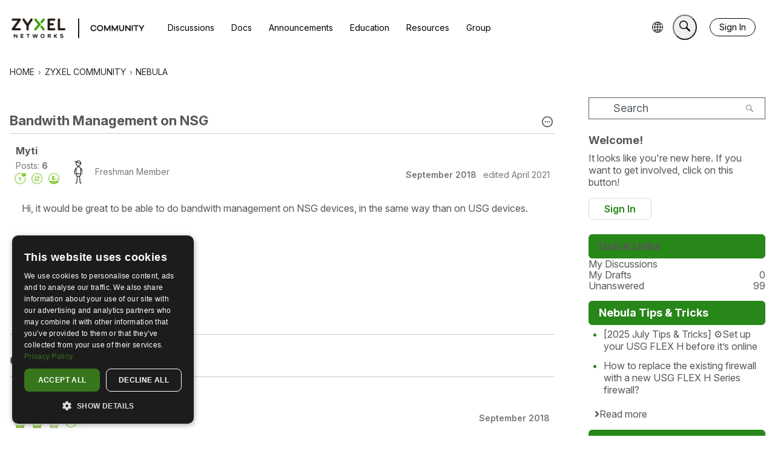

--- FILE ---
content_type: text/javascript; charset=utf-8
request_url: https://www.feedrapp.info/?callback=jQuery1102035231012751262747_1764604784800&q=https%3A%2F%2Fcommunity.zyxel.com%2Fen%2Fdiscussions%2Ftagged%2FNebula-Tips.rss&num=2&_=1764604784801
body_size: 5817
content:
jQuery1102035231012751262747_1764604784800({"responseStatus":200,"responseDetails":null,"responseData":{"feed":{"feedUrl":"https://community.zyxel.com/en/discussions/tagged/Nebula-Tips.rss","title":"Nebula Tips — Zyxel Community","link":"https://community.zyxel.com/en/","description":"Nebula Tips — Zyxel Community","author":"","entries":[{"title":"[2025 July Tips & Tricks] ⚙Set up your USG FLEX H before it’s online","link":"https://community.zyxel.com/en/discussion/29881/2025-july-tips-tricks-set-up-your-usg-flex-h-before-it-s-online","content":"<p>Starting from firmware <strong>uOS1.35</strong>, Zyxel’s USG FLEX H series supports remote pre-configuration directly from Nebula—even before the device is powered on. To use this feature, make sure your device is running the required firmware:</p><ul><li><strong>Newly purchased units</strong> must complete the initial setup wizard to keep the firmware up to date.</li><li><strong>Existing deployed units </strong>must also be upgraded to uOS1.35 and then reset to factory default by holding the reset button for 30 seconds.</li></ul><p>This new capability is especially valuable for MSPs and IT admins who manage multi-site deployments or need to streamline installation at remote locations. Here's how it works:</p><h3 data-id=\"here-s-how-you-can-set-it-up-step-by-step\"><strong>Here’s how you can set it up step by step: 👇</strong></h3><ol><li><strong>Creates the organization and site<br /></strong>Log in to Nebula Control Center using your Zyxel account<ol><li>Click <strong>Create Organization</strong><span data-embedjson=\"{&quot;url&quot;:&quot;https:\\/\\/us.v-cdn.net\\/6029482\\/uploads\\/748IP4GKQQ0S\\/001-re.png&quot;,&quot;name&quot;:&quot;001_re.png&quot;,&quot;type&quot;:&quot;image\\/png&quot;,&quot;size&quot;:832619,&quot;width&quot;:2764,&quot;height&quot;:1522,&quot;displaySize&quot;:&quot;medium&quot;,&quot;float&quot;:&quot;none&quot;,&quot;mediaID&quot;:79834,&quot;dateInserted&quot;:&quot;2025-06-23T10:06:47+00:00&quot;,&quot;insertUserID&quot;:13140,&quot;foreignType&quot;:&quot;embed&quot;,&quot;foreignID&quot;:&quot;13140&quot;,&quot;embedType&quot;:&quot;image&quot;,&quot;embedStyle&quot;:&quot;rich_embed_card&quot;}\">\n    <span>\n        <a href=\"https://us.v-cdn.net/6029482/uploads/748IP4GKQQ0S/001-re.png\" rel=\"nofollow noopener ugc\" target=\"_blank\">\n            <img src=\"https://us.v-cdn.net/6029482/uploads/748IP4GKQQ0S/001-re.png\" alt=\"001_re.png\" height=\"1522\" width=\"2764\" data-display-size=\"medium\" data-float=\"none\" data-type=\"image/png\" data-embed-type=\"image\" /></a>\n    </span>\n</span>\n</li><li>Enter names for the organization and site, then click <strong>Next</strong><span data-embedjson=\"{&quot;url&quot;:&quot;https:\\/\\/us.v-cdn.net\\/6029482\\/uploads\\/6HIC5Y6EB0U4\\/002-new-re.png&quot;,&quot;name&quot;:&quot;002_new_re.png&quot;,&quot;type&quot;:&quot;image\\/png&quot;,&quot;size&quot;:374234,&quot;width&quot;:2270,&quot;height&quot;:1520,&quot;displaySize&quot;:&quot;medium&quot;,&quot;float&quot;:&quot;none&quot;,&quot;mediaID&quot;:79835,&quot;dateInserted&quot;:&quot;2025-06-23T10:06:59+00:00&quot;,&quot;insertUserID&quot;:13140,&quot;foreignType&quot;:&quot;embed&quot;,&quot;foreignID&quot;:&quot;13140&quot;,&quot;embedType&quot;:&quot;image&quot;,&quot;embedStyle&quot;:&quot;rich_embed_card&quot;}\">\n    <span>\n        <a href=\"https://us.v-cdn.net/6029482/uploads/6HIC5Y6EB0U4/002-new-re.png\" rel=\"nofollow noopener ugc\" target=\"_blank\">\n            <img src=\"https://us.v-cdn.net/6029482/uploads/6HIC5Y6EB0U4/002-new-re.png\" alt=\"002_new_re.png\" height=\"1520\" width=\"2270\" data-display-size=\"medium\" data-float=\"none\" data-type=\"image/png\" data-embed-type=\"image\" /></a>\n    </span>\n</span>\n</li></ol></li><li><strong>Skip the device and license for now</strong><ol><li>Click <strong>Next</strong> to skip adding a device at this stage<span data-embedjson=\"{&quot;url&quot;:&quot;https:\\/\\/us.v-cdn.net\\/6029482\\/uploads\\/FBH3QFX65P6Q\\/003-new-re.png&quot;,&quot;name&quot;:&quot;003_new_re.png&quot;,&quot;type&quot;:&quot;image\\/png&quot;,&quot;size&quot;:292366,&quot;width&quot;:3032,&quot;height&quot;:1131,&quot;displaySize&quot;:&quot;large&quot;,&quot;float&quot;:&quot;none&quot;,&quot;mediaID&quot;:79836,&quot;dateInserted&quot;:&quot;2025-06-23T10:07:17+00:00&quot;,&quot;insertUserID&quot;:13140,&quot;foreignType&quot;:&quot;embed&quot;,&quot;foreignID&quot;:&quot;13140&quot;,&quot;embedType&quot;:&quot;image&quot;,&quot;embedStyle&quot;:&quot;rich_embed_card&quot;}\">\n    <span>\n        <a href=\"https://us.v-cdn.net/6029482/uploads/FBH3QFX65P6Q/003-new-re.png\" rel=\"nofollow noopener ugc\" target=\"_blank\">\n            <img src=\"https://us.v-cdn.net/6029482/uploads/FBH3QFX65P6Q/003-new-re.png\" alt=\"003_new_re.png\" height=\"1131\" width=\"3032\" data-display-size=\"large\" data-float=\"none\" data-type=\"image/png\" data-embed-type=\"image\" /></a>\n    </span>\n</span>\n</li><li>Click <strong>Next</strong> to skip the license info as well<span data-embedjson=\"{&quot;url&quot;:&quot;https:\\/\\/us.v-cdn.net\\/6029482\\/uploads\\/EXNQT671YMAZ\\/004-new-re.png&quot;,&quot;name&quot;:&quot;004_new_re.png&quot;,&quot;type&quot;:&quot;image\\/png&quot;,&quot;size&quot;:1062667,&quot;width&quot;:1922,&quot;height&quot;:1858,&quot;displaySize&quot;:&quot;large&quot;,&quot;float&quot;:&quot;none&quot;,&quot;mediaID&quot;:79837,&quot;dateInserted&quot;:&quot;2025-06-23T10:07:44+00:00&quot;,&quot;insertUserID&quot;:13140,&quot;foreignType&quot;:&quot;embed&quot;,&quot;foreignID&quot;:&quot;13140&quot;,&quot;embedType&quot;:&quot;image&quot;,&quot;embedStyle&quot;:&quot;rich_embed_card&quot;}\">\n    <span>\n        <a href=\"https://us.v-cdn.net/6029482/uploads/EXNQT671YMAZ/004-new-re.png\" rel=\"nofollow noopener ugc\" target=\"_blank\">\n            <img src=\"https://us.v-cdn.net/6029482/uploads/EXNQT671YMAZ/004-new-re.png\" alt=\"004_new_re.png\" height=\"1858\" width=\"1922\" data-display-size=\"large\" data-float=\"none\" data-type=\"image/png\" data-embed-type=\"image\" /></a>\n    </span>\n</span>\n</li><li>Click <strong>Go to Nebula Dashboard.</strong><span data-embedjson=\"{&quot;url&quot;:&quot;https:\\/\\/us.v-cdn.net\\/6029482\\/uploads\\/OC6L3BN6E0PT\\/005-new-re.png&quot;,&quot;name&quot;:&quot;005_new_re.png&quot;,&quot;type&quot;:&quot;image\\/png&quot;,&quot;size&quot;:579450,&quot;width&quot;:3300,&quot;height&quot;:1278,&quot;displaySize&quot;:&quot;large&quot;,&quot;float&quot;:&quot;none&quot;,&quot;mediaID&quot;:79838,&quot;dateInserted&quot;:&quot;2025-06-23T10:08:07+00:00&quot;,&quot;insertUserID&quot;:13140,&quot;foreignType&quot;:&quot;embed&quot;,&quot;foreignID&quot;:&quot;13140&quot;,&quot;embedType&quot;:&quot;image&quot;,&quot;embedStyle&quot;:&quot;rich_embed_card&quot;}\">\n    <span>\n        <a href=\"https://us.v-cdn.net/6029482/uploads/OC6L3BN6E0PT/005-new-re.png\" rel=\"nofollow noopener ugc\" target=\"_blank\">\n            <img src=\"https://us.v-cdn.net/6029482/uploads/OC6L3BN6E0PT/005-new-re.png\" alt=\"005_new_re.png\" height=\"1278\" width=\"3300\" data-display-size=\"large\" data-float=\"none\" data-type=\"image/png\" data-embed-type=\"image\" /></a>\n    </span>\n</span>\n</li></ol></li><li><strong>Pre-configure your firewall</strong><ol><li>On the Nebula Dashboard, go to <strong>Configure&gt; Firewall</strong> <span data-embedjson=\"{&quot;url&quot;:&quot;https:\\/\\/us.v-cdn.net\\/6029482\\/uploads\\/38JVP2G7BQBR\\/005-2-re.png&quot;,&quot;name&quot;:&quot;005.2_re.png&quot;,&quot;type&quot;:&quot;image\\/png&quot;,&quot;size&quot;:128395,&quot;width&quot;:749,&quot;height&quot;:784,&quot;displaySize&quot;:&quot;medium&quot;,&quot;float&quot;:&quot;none&quot;,&quot;mediaID&quot;:79839,&quot;dateInserted&quot;:&quot;2025-06-23T10:08:17+00:00&quot;,&quot;insertUserID&quot;:13140,&quot;foreignType&quot;:&quot;embed&quot;,&quot;foreignID&quot;:&quot;13140&quot;,&quot;embedType&quot;:&quot;image&quot;,&quot;embedStyle&quot;:&quot;rich_embed_card&quot;}\">\n    <span>\n        <a href=\"https://us.v-cdn.net/6029482/uploads/38JVP2G7BQBR/005-2-re.png\" rel=\"nofollow noopener ugc\" target=\"_blank\">\n            <img src=\"https://us.v-cdn.net/6029482/uploads/38JVP2G7BQBR/005-2-re.png\" alt=\"005.2_re.png\" height=\"784\" width=\"749\" data-display-size=\"medium\" data-float=\"none\" data-type=\"image/png\" data-embed-type=\"image\" /></a>\n    </span>\n</span>\n</li><li>Select the model you'll be deploying (e.g., USG FLEX 500H), then click <strong>OK</strong> to proceed.<span data-embedjson=\"{&quot;url&quot;:&quot;https:\\/\\/us.v-cdn.net\\/6029482\\/uploads\\/3G6TDDJ2FY17\\/006-select-model-re.png&quot;,&quot;name&quot;:&quot;006_Select model_re.png&quot;,&quot;type&quot;:&quot;image\\/png&quot;,&quot;size&quot;:725647,&quot;width&quot;:3300,&quot;height&quot;:1446,&quot;displaySize&quot;:&quot;large&quot;,&quot;float&quot;:&quot;none&quot;,&quot;mediaID&quot;:79950,&quot;dateInserted&quot;:&quot;2025-06-24T06:27:04+00:00&quot;,&quot;insertUserID&quot;:13140,&quot;foreignType&quot;:&quot;embed&quot;,&quot;foreignID&quot;:&quot;13140&quot;,&quot;embedType&quot;:&quot;image&quot;,&quot;embedStyle&quot;:&quot;rich_embed_card&quot;}\">\n    <span>\n        <a href=\"https://us.v-cdn.net/6029482/uploads/3G6TDDJ2FY17/006-select-model-re.png\" rel=\"nofollow noopener ugc\" target=\"_blank\">\n            <img src=\"https://us.v-cdn.net/6029482/uploads/3G6TDDJ2FY17/006-select-model-re.png\" alt=\"006_Select model_re.png\" height=\"1446\" width=\"3300\" data-display-size=\"large\" data-float=\"none\" data-type=\"image/png\" data-embed-type=\"image\" /></a>\n    </span>\n</span>\n💡 <em><strong>Note: If the deployment site does not use DHCP, you’ll still need to configure WAN settings directly via the device GUI later.</strong></em></li><li>You can now perform the full configuration—set up policies, interfaces, objects, and more. <span data-embedjson=\"{&quot;url&quot;:&quot;https:\\/\\/us.v-cdn.net\\/6029482\\/uploads\\/REMDASD4F1JP\\/007-before-add-device-allow-to-preconfigure.jpg&quot;,&quot;name&quot;:&quot;Untitled Image&quot;,&quot;type&quot;:&quot;image\\/jpeg&quot;,&quot;size&quot;:0,&quot;width&quot;:800,&quot;height&quot;:350,&quot;displaySize&quot;:&quot;large&quot;,&quot;float&quot;:&quot;none&quot;,&quot;embedType&quot;:&quot;image&quot;,&quot;embedStyle&quot;:&quot;rich_embed_card&quot;}\">\n    <span>\n        <a href=\"https://us.v-cdn.net/6029482/uploads/REMDASD4F1JP/007-before-add-device-allow-to-preconfigure.jpg\" rel=\"nofollow noopener ugc\" target=\"_blank\">\n            <img src=\"https://us.v-cdn.net/6029482/uploads/REMDASD4F1JP/007-before-add-device-allow-to-preconfigure.jpg\" alt=\"Untitled Image\" height=\"350\" width=\"800\" data-display-size=\"large\" data-float=\"none\" data-type=\"image/jpeg\" data-embed-type=\"image\" /></a>\n    </span>\n</span>\n<span data-embedjson=\"{&quot;url&quot;:&quot;https:\\/\\/us.v-cdn.net\\/6029482\\/uploads\\/JLF2ONJ1VB17\\/image.png&quot;,&quot;name&quot;:&quot;image.png&quot;,&quot;type&quot;:&quot;image\\/png&quot;,&quot;size&quot;:75705,&quot;width&quot;:1672,&quot;height&quot;:767,&quot;displaySize&quot;:&quot;large&quot;,&quot;float&quot;:&quot;none&quot;,&quot;mediaID&quot;:81125,&quot;dateInserted&quot;:&quot;2025-07-31T09:21:39+00:00&quot;,&quot;insertUserID&quot;:6127,&quot;foreignType&quot;:&quot;embed&quot;,&quot;foreignID&quot;:&quot;6127&quot;,&quot;embedType&quot;:&quot;image&quot;,&quot;embedStyle&quot;:&quot;rich_embed_card&quot;}\">\n    <span>\n        <a href=\"https://us.v-cdn.net/6029482/uploads/JLF2ONJ1VB17/image.png\" rel=\"nofollow noopener ugc\" target=\"_blank\">\n            <img src=\"https://us.v-cdn.net/6029482/uploads/JLF2ONJ1VB17/image.png\" alt=\"image.png\" height=\"767\" width=\"1672\" data-display-size=\"large\" data-float=\"none\" data-type=\"image/png\" data-embed-type=\"image\" /></a>\n    </span>\n</span>\n</li></ol></li><li><strong>Add your device to Nebula<br /></strong>Once your pre-config is done:<ol><li>Go to <strong>Devices &gt; Add Devices</strong><span data-embedjson=\"{&quot;url&quot;:&quot;https:\\/\\/us.v-cdn.net\\/6029482\\/uploads\\/I659JADO3HG9\\/image.png&quot;,&quot;name&quot;:&quot;image.png&quot;,&quot;type&quot;:&quot;image\\/png&quot;,&quot;size&quot;:48213,&quot;width&quot;:404,&quot;height&quot;:475,&quot;displaySize&quot;:&quot;medium&quot;,&quot;float&quot;:&quot;none&quot;,&quot;mediaID&quot;:79842,&quot;dateInserted&quot;:&quot;2025-06-23T10:09:37+00:00&quot;,&quot;insertUserID&quot;:13140,&quot;foreignType&quot;:&quot;embed&quot;,&quot;foreignID&quot;:&quot;13140&quot;,&quot;embedType&quot;:&quot;image&quot;,&quot;embedStyle&quot;:&quot;rich_embed_card&quot;}\">\n    <span>\n        <a href=\"https://us.v-cdn.net/6029482/uploads/I659JADO3HG9/image.png\" rel=\"nofollow noopener ugc\" target=\"_blank\">\n            <img src=\"https://us.v-cdn.net/6029482/uploads/I659JADO3HG9/image.png\" alt=\"image.png\" height=\"475\" width=\"404\" data-display-size=\"medium\" data-float=\"none\" data-type=\"image/png\" data-embed-type=\"image\" /></a>\n    </span>\n</span>\n</li><li>If a newer firmware version is available, Nebula will offer to upgrade the device automatically during registration. Select <strong>Yes</strong> to apply the upgrade, or <strong>No</strong> to skip. Then click <strong>Finish</strong><span data-embedjson=\"{&quot;url&quot;:&quot;https:\\/\\/us.v-cdn.net\\/6029482\\/uploads\\/1ULONDF7JCRZ\\/009-add-device-with-firmware-upgrade-step.jpg&quot;,&quot;name&quot;:&quot;009_Add device with firmware upgrade step.jpg&quot;,&quot;type&quot;:&quot;image\\/jpeg&quot;,&quot;size&quot;:85756,&quot;width&quot;:1600,&quot;height&quot;:701,&quot;displaySize&quot;:&quot;large&quot;,&quot;float&quot;:&quot;none&quot;,&quot;mediaID&quot;:79952,&quot;dateInserted&quot;:&quot;2025-06-24T06:33:35+00:00&quot;,&quot;insertUserID&quot;:13140,&quot;foreignType&quot;:&quot;embed&quot;,&quot;foreignID&quot;:&quot;13140&quot;,&quot;embedType&quot;:&quot;image&quot;,&quot;embedStyle&quot;:&quot;rich_embed_card&quot;}\">\n    <span>\n        <a href=\"https://us.v-cdn.net/6029482/uploads/1ULONDF7JCRZ/009-add-device-with-firmware-upgrade-step.jpg\" rel=\"nofollow noopener ugc\" target=\"_blank\">\n            <img src=\"https://us.v-cdn.net/6029482/uploads/1ULONDF7JCRZ/009-add-device-with-firmware-upgrade-step.jpg\" alt=\"009_Add device with firmware upgrade step.jpg\" height=\"701\" width=\"1600\" data-display-size=\"large\" data-float=\"none\" data-type=\"image/jpeg\" data-embed-type=\"image\" /></a>\n    </span>\n</span>\n</li><li>Enter your device’s MAC address, Serial Number, and Name. Click <strong>Next.</strong><span data-embedjson=\"{&quot;url&quot;:&quot;https:\\/\\/us.v-cdn.net\\/6029482\\/uploads\\/4GS6METO8MX4\\/010-add-device-re.png&quot;,&quot;name&quot;:&quot;010_Add device_re.png&quot;,&quot;type&quot;:&quot;image\\/png&quot;,&quot;size&quot;:601187,&quot;width&quot;:2681,&quot;height&quot;:1114,&quot;displaySize&quot;:&quot;large&quot;,&quot;float&quot;:&quot;none&quot;,&quot;mediaID&quot;:79954,&quot;dateInserted&quot;:&quot;2025-06-24T06:56:17+00:00&quot;,&quot;insertUserID&quot;:13140,&quot;foreignType&quot;:&quot;embed&quot;,&quot;foreignID&quot;:&quot;13140&quot;,&quot;embedType&quot;:&quot;image&quot;,&quot;embedStyle&quot;:&quot;rich_embed_card&quot;}\">\n    <span>\n        <a href=\"https://us.v-cdn.net/6029482/uploads/4GS6METO8MX4/010-add-device-re.png\" rel=\"nofollow noopener ugc\" target=\"_blank\">\n            <img src=\"https://us.v-cdn.net/6029482/uploads/4GS6METO8MX4/010-add-device-re.png\" alt=\"010_Add device_re.png\" height=\"1114\" width=\"2681\" data-display-size=\"large\" data-float=\"none\" data-type=\"image/png\" data-embed-type=\"image\" /></a>\n    </span>\n</span>\n</li></ol></li></ol><p>Now you’ll see your device appear in the Dashboard—fully set up and ready for deployment.</p><span data-embedjson=\"{&quot;url&quot;:&quot;https:\\/\\/us.v-cdn.net\\/6029482\\/uploads\\/0UWYO527LRX0\\/011-dashboard-after-added-device-re.png&quot;,&quot;name&quot;:&quot;011_Dashboard after added device_re.png&quot;,&quot;type&quot;:&quot;image\\/png&quot;,&quot;size&quot;:379881,&quot;width&quot;:3300,&quot;height&quot;:606,&quot;displaySize&quot;:&quot;large&quot;,&quot;float&quot;:&quot;none&quot;,&quot;mediaID&quot;:79959,&quot;dateInserted&quot;:&quot;2025-06-24T07:40:08+00:00&quot;,&quot;insertUserID&quot;:13140,&quot;foreignType&quot;:&quot;embed&quot;,&quot;foreignID&quot;:&quot;13140&quot;,&quot;embedType&quot;:&quot;image&quot;,&quot;embedStyle&quot;:&quot;rich_embed_card&quot;}\">\n    <span>\n        <a href=\"https://us.v-cdn.net/6029482/uploads/0UWYO527LRX0/011-dashboard-after-added-device-re.png\" rel=\"nofollow noopener ugc\" target=\"_blank\">\n            <img src=\"https://us.v-cdn.net/6029482/uploads/0UWYO527LRX0/011-dashboard-after-added-device-re.png\" alt=\"011_Dashboard after added device_re.png\" height=\"606\" width=\"3300\" data-display-size=\"large\" data-float=\"none\" data-type=\"image/png\" data-embed-type=\"image\" /></a>\n    </span>\n</span>\n<h3 data-id=\"we-want-to-hear-from-you\"><strong>🙋‍♂️ We Want to Hear from You!</strong></h3><p>Are you already using USGFLEX H with Nebula? Or trying out the pre-configure feature? Let us know what you think—or what you’d like to see next. Your feedback helps us shape the next improvements.</p><p>💬 Drop your comments below and join the conversation.</p>","contentSnippet":"Starting from firmware uOS1.35, Zyxel’s USG FLEX H series supports remote pre-configuration directly from Nebula—even be","publishedDate":"2025-06-23T10:10:26.000Z","categories":[{"name":"Security Highlight"}],"author":"Zyxel_Bruce"},{"title":"How to replace the existing firewall with a new USG FLEX H Series firewall?","link":"https://community.zyxel.com/en/discussion/30309/how-to-replace-the-existing-firewall-with-a-new-usg-flex-h-series-firewall","content":"<h4 data-id=\"scope\"><strong>Scope:</strong></h4><p>A Nebula site currently operating with access points (AP), switches, and a USG FLEX, ATP, or NSG firewall. The customer intends to replace the existing firewall with a new USG FLEX H Series firewall.</p><h4 data-id=\"objectives\"><strong>Objectives:</strong></h4><ul><li>Minimize downtime during the replacement process</li><li>Reserve site-wide AP and switch monitoring historical data</li><li>Backup the existing ZLD firewall settings prior to replacement</li></ul><h4 data-id=\"steps-to-replace-the-existing-zld-firewall-with-a-new-usg-flex-h-series-firewall\">Steps to Replace the Existing ZLD Firewall with a New USG FLEX H Series Firewall</h4><p><strong>Create a Backup Site on NCC</strong><br />\nOn the Nebula Control Center (NCC), create a new site and clone the settings from the existing ZLD site. This serves as a backup of the site configuration.</p><p>Select “Create Site” from the site list.                                  </p><span data-embedjson=\"{&quot;url&quot;:&quot;https:\\/\\/us.v-cdn.net\\/6029482\\/uploads\\/4JH6NPJT8CGB\\/e5-9c-96-e7-89-871.jpg&quot;,&quot;name&quot;:&quot;圖片1.jpg&quot;,&quot;type&quot;:&quot;image\\/jpeg&quot;,&quot;size&quot;:20149,&quot;width&quot;:649,&quot;height&quot;:197,&quot;displaySize&quot;:&quot;large&quot;,&quot;float&quot;:&quot;none&quot;,&quot;mediaID&quot;:81344,&quot;dateInserted&quot;:&quot;2025-08-11T09:43:24+00:00&quot;,&quot;insertUserID&quot;:1288,&quot;foreignType&quot;:&quot;embed&quot;,&quot;foreignID&quot;:&quot;1288&quot;,&quot;embedType&quot;:&quot;image&quot;,&quot;embedStyle&quot;:&quot;rich_embed_card&quot;}\">\n    <span>\n        <a href=\"https://us.v-cdn.net/6029482/uploads/4JH6NPJT8CGB/e5-9c-96-e7-89-871.jpg\" rel=\"nofollow noopener ugc\" target=\"_blank\">\n            <img src=\"https://us.v-cdn.net/6029482/uploads/4JH6NPJT8CGB/e5-9c-96-e7-89-871.jpg\" alt=\"圖片1.jpg\" height=\"197\" width=\"649\" data-display-size=\"large\" data-float=\"none\" data-type=\"image/jpeg\" data-embed-type=\"image\" /></a>\n    </span>\n</span>\n<p>Type the site name, select “Replicate from”, choose the existing site “FLEX500”, and then click “Create Site.”     </p><span data-embedjson=\"{&quot;url&quot;:&quot;https:\\/\\/us.v-cdn.net\\/6029482\\/uploads\\/G7YFK9ZYPA4P\\/e5-9c-96-e7-89-872.jpg&quot;,&quot;name&quot;:&quot;圖片2.jpg&quot;,&quot;type&quot;:&quot;image\\/jpeg&quot;,&quot;size&quot;:53279,&quot;width&quot;:1488,&quot;height&quot;:442,&quot;displaySize&quot;:&quot;large&quot;,&quot;float&quot;:&quot;none&quot;,&quot;mediaID&quot;:81346,&quot;dateInserted&quot;:&quot;2025-08-11T09:44:08+00:00&quot;,&quot;insertUserID&quot;:1288,&quot;foreignType&quot;:&quot;embed&quot;,&quot;foreignID&quot;:&quot;1288&quot;,&quot;embedType&quot;:&quot;image&quot;,&quot;embedStyle&quot;:&quot;rich_embed_card&quot;}\">\n    <span>\n        <a href=\"https://us.v-cdn.net/6029482/uploads/G7YFK9ZYPA4P/e5-9c-96-e7-89-872.jpg\" rel=\"nofollow noopener ugc\" target=\"_blank\">\n            <img src=\"https://us.v-cdn.net/6029482/uploads/G7YFK9ZYPA4P/e5-9c-96-e7-89-872.jpg\" alt=\"圖片2.jpg\" height=\"442\" width=\"1488\" data-display-size=\"large\" data-float=\"none\" data-type=\"image/jpeg\" data-embed-type=\"image\" /></a>\n    </span>\n</span>\n<p><strong>Unbox and Power on the H Series Firewall:</strong><br />\nInternet access is required. Connect the WAN uplink of the H Series firewall toa LAN port of the existing firewall to provide temporary Internet connectivity.</p><p><strong>Upgrade Firmware:</strong><br />\nUse the initial setup wizard to upgrade the firmware to the latest version (uOSv1.35 or above).</p><p><strong>Connect Locally:</strong><br /><strong>Disconnect the WAN cable</strong>, then connect a PC to a LAN port of the H Series firewall. Open a web browser and log in to the device. You will see the initial setup wizard again.</p><p><strong>Enter Web Configurator Mode:</strong><br />\nIn the wizard, select “Web Configurator”, then click “Next” to continue.</p><span data-embedjson=\"{&quot;url&quot;:&quot;https:\\/\\/us.v-cdn.net\\/6029482\\/uploads\\/KYN1B8923ORF\\/e5-9c-96-e7-89-873.jpg&quot;,&quot;name&quot;:&quot;圖片3.jpg&quot;,&quot;type&quot;:&quot;image\\/jpeg&quot;,&quot;size&quot;:33616,&quot;width&quot;:653,&quot;height&quot;:424,&quot;displaySize&quot;:&quot;large&quot;,&quot;float&quot;:&quot;none&quot;,&quot;mediaID&quot;:81347,&quot;dateInserted&quot;:&quot;2025-08-11T09:45:47+00:00&quot;,&quot;insertUserID&quot;:1288,&quot;foreignType&quot;:&quot;embed&quot;,&quot;foreignID&quot;:&quot;1288&quot;,&quot;embedType&quot;:&quot;image&quot;,&quot;embedStyle&quot;:&quot;rich_embed_card&quot;}\">\n    <span>\n        <a href=\"https://us.v-cdn.net/6029482/uploads/KYN1B8923ORF/e5-9c-96-e7-89-873.jpg\" rel=\"nofollow noopener ugc\" target=\"_blank\">\n            <img src=\"https://us.v-cdn.net/6029482/uploads/KYN1B8923ORF/e5-9c-96-e7-89-873.jpg\" alt=\"圖片3.jpg\" height=\"424\" width=\"653\" data-display-size=\"large\" data-float=\"none\" data-type=\"image/jpeg\" data-embed-type=\"image\" /></a>\n    </span>\n</span>\n<p>Configure the Internet settings and system time settings, then click “Exit” to skip device Registration in Step 3.</p><span data-embedjson=\"{&quot;url&quot;:&quot;https:\\/\\/us.v-cdn.net\\/6029482\\/uploads\\/6IDM8H5FKHMH\\/e5-9c-96-e7-89-874.jpg&quot;,&quot;name&quot;:&quot;圖片4.jpg&quot;,&quot;type&quot;:&quot;image\\/jpeg&quot;,&quot;size&quot;:45171,&quot;width&quot;:667,&quot;height&quot;:413,&quot;displaySize&quot;:&quot;large&quot;,&quot;float&quot;:&quot;none&quot;,&quot;mediaID&quot;:81348,&quot;dateInserted&quot;:&quot;2025-08-11T09:46:22+00:00&quot;,&quot;insertUserID&quot;:1288,&quot;foreignType&quot;:&quot;embed&quot;,&quot;foreignID&quot;:&quot;1288&quot;,&quot;embedType&quot;:&quot;image&quot;,&quot;embedStyle&quot;:&quot;rich_embed_card&quot;}\">\n    <span>\n        <a href=\"https://us.v-cdn.net/6029482/uploads/6IDM8H5FKHMH/e5-9c-96-e7-89-874.jpg\" rel=\"nofollow noopener ugc\" target=\"_blank\">\n            <img src=\"https://us.v-cdn.net/6029482/uploads/6IDM8H5FKHMH/e5-9c-96-e7-89-874.jpg\" alt=\"圖片4.jpg\" height=\"413\" width=\"667\" data-display-size=\"large\" data-float=\"none\" data-type=\"image/jpeg\" data-embed-type=\"image\" /></a>\n    </span>\n</span>\n<p><strong>Configure the Firewall Locally:</strong><br />\nComplete the wizard, then configure the firewall settings through the local GUI.</p><p><strong>Backup Configuration:</strong><br />\nOnce the configuration is complete, back up the configuration file.</p><p>Go to the Maintenance page, select “startup-config.conf”, and click the “Download” button to save the file to your PC.     </p><span data-embedjson=\"{&quot;url&quot;:&quot;https:\\/\\/us.v-cdn.net\\/6029482\\/uploads\\/HACZKLZ80J3Z\\/e5-9c-96-e7-89-875.jpg&quot;,&quot;name&quot;:&quot;圖片5.jpg&quot;,&quot;type&quot;:&quot;image\\/jpeg&quot;,&quot;size&quot;:22973,&quot;width&quot;:677,&quot;height&quot;:166,&quot;displaySize&quot;:&quot;large&quot;,&quot;float&quot;:&quot;none&quot;,&quot;mediaID&quot;:81349,&quot;dateInserted&quot;:&quot;2025-08-11T09:48:37+00:00&quot;,&quot;insertUserID&quot;:1288,&quot;foreignType&quot;:&quot;embed&quot;,&quot;foreignID&quot;:&quot;1288&quot;,&quot;embedType&quot;:&quot;image&quot;,&quot;embedStyle&quot;:&quot;rich_embed_card&quot;}\">\n    <span>\n        <a href=\"https://us.v-cdn.net/6029482/uploads/HACZKLZ80J3Z/e5-9c-96-e7-89-875.jpg\" rel=\"nofollow noopener ugc\" target=\"_blank\">\n            <img src=\"https://us.v-cdn.net/6029482/uploads/HACZKLZ80J3Z/e5-9c-96-e7-89-875.jpg\" alt=\"圖片5.jpg\" height=\"166\" width=\"677\" data-display-size=\"large\" data-float=\"none\" data-type=\"image/jpeg\" data-embed-type=\"image\" /></a>\n    </span>\n</span>\n<p><strong>Replace the Old Firewall:</strong><br />\nDisconnect all cables from the old firewall and reconnect them to the corresponding ports on the H Series firewall. Verify that the network is functioning properly.</p><p><strong>Note:</strong> If there are network issues, switch back to the old firewall to restore connectivity.</p><p><strong>Remove existing firewall from Org, and Register the New Firewall in Nebula:</strong><br />\nIn the Nebula portal, remove the old firewall (USG FLEX, ATP, or NSG) from the existing site. Then register the H Series firewall to the same site.</p><p>Navigate to Organization-wide &gt; License &amp; Inventory, go to the Devices tab, click the Action button, and select “Remove from the organization.”</p><span data-embedjson=\"{&quot;url&quot;:&quot;https:\\/\\/us.v-cdn.net\\/6029482\\/uploads\\/5X2R4NUUXL8X\\/e5-9c-96-e7-89-876.jpg&quot;,&quot;name&quot;:&quot;圖片6.jpg&quot;,&quot;type&quot;:&quot;image\\/jpeg&quot;,&quot;size&quot;:32699,&quot;width&quot;:674,&quot;height&quot;:292,&quot;displaySize&quot;:&quot;large&quot;,&quot;float&quot;:&quot;none&quot;,&quot;mediaID&quot;:81351,&quot;dateInserted&quot;:&quot;2025-08-11T09:49:34+00:00&quot;,&quot;insertUserID&quot;:1288,&quot;foreignType&quot;:&quot;embed&quot;,&quot;foreignID&quot;:&quot;1288&quot;,&quot;embedType&quot;:&quot;image&quot;,&quot;embedStyle&quot;:&quot;rich_embed_card&quot;}\">\n    <span>\n        <a href=\"https://us.v-cdn.net/6029482/uploads/5X2R4NUUXL8X/e5-9c-96-e7-89-876.jpg\" rel=\"nofollow noopener ugc\" target=\"_blank\">\n            <img src=\"https://us.v-cdn.net/6029482/uploads/5X2R4NUUXL8X/e5-9c-96-e7-89-876.jpg\" alt=\"圖片6.jpg\" height=\"292\" width=\"674\" data-display-size=\"large\" data-float=\"none\" data-type=\"image/jpeg\" data-embed-type=\"image\" /></a>\n    </span>\n</span>\n<p>Click <strong>“Yes”</strong> to continue.     </p><span data-embedjson=\"{&quot;url&quot;:&quot;https:\\/\\/us.v-cdn.net\\/6029482\\/uploads\\/I1N2XWZ1CZ2R\\/e5-9c-96-e7-89-877.jpg&quot;,&quot;name&quot;:&quot;圖片7.jpg&quot;,&quot;type&quot;:&quot;image\\/jpeg&quot;,&quot;size&quot;:24954,&quot;width&quot;:556,&quot;height&quot;:282,&quot;displaySize&quot;:&quot;large&quot;,&quot;float&quot;:&quot;none&quot;,&quot;mediaID&quot;:81352,&quot;dateInserted&quot;:&quot;2025-08-11T09:50:12+00:00&quot;,&quot;insertUserID&quot;:1288,&quot;foreignType&quot;:&quot;embed&quot;,&quot;foreignID&quot;:&quot;1288&quot;,&quot;embedType&quot;:&quot;image&quot;,&quot;embedStyle&quot;:&quot;rich_embed_card&quot;}\">\n    <span>\n        <a href=\"https://us.v-cdn.net/6029482/uploads/I1N2XWZ1CZ2R/e5-9c-96-e7-89-877.jpg\" rel=\"nofollow noopener ugc\" target=\"_blank\">\n            <img src=\"https://us.v-cdn.net/6029482/uploads/I1N2XWZ1CZ2R/e5-9c-96-e7-89-877.jpg\" alt=\"圖片7.jpg\" height=\"282\" width=\"556\" data-display-size=\"large\" data-float=\"none\" data-type=\"image/jpeg\" data-embed-type=\"image\" /></a>\n    </span>\n</span>\n<p>After completing the steps above, the FLEX/ATP firewall has been removed from the organization. Now we will need to register H series firewall to Nebula.</p><p>Click the “Add” button to register the H Series firewall     </p><span data-embedjson=\"{&quot;url&quot;:&quot;https:\\/\\/us.v-cdn.net\\/6029482\\/uploads\\/ETON1BKQMYMB\\/e5-9c-96-e7-89-878.jpg&quot;,&quot;name&quot;:&quot;圖片8.jpg&quot;,&quot;type&quot;:&quot;image\\/jpeg&quot;,&quot;size&quot;:24420,&quot;width&quot;:681,&quot;height&quot;:205,&quot;displaySize&quot;:&quot;large&quot;,&quot;float&quot;:&quot;none&quot;,&quot;mediaID&quot;:81353,&quot;dateInserted&quot;:&quot;2025-08-11T09:50:45+00:00&quot;,&quot;insertUserID&quot;:1288,&quot;foreignType&quot;:&quot;embed&quot;,&quot;foreignID&quot;:&quot;1288&quot;,&quot;embedType&quot;:&quot;image&quot;,&quot;embedStyle&quot;:&quot;rich_embed_card&quot;}\">\n    <span>\n        <a href=\"https://us.v-cdn.net/6029482/uploads/ETON1BKQMYMB/e5-9c-96-e7-89-878.jpg\" rel=\"nofollow noopener ugc\" target=\"_blank\">\n            <img src=\"https://us.v-cdn.net/6029482/uploads/ETON1BKQMYMB/e5-9c-96-e7-89-878.jpg\" alt=\"圖片8.jpg\" height=\"205\" width=\"681\" data-display-size=\"large\" data-float=\"none\" data-type=\"image/jpeg\" data-embed-type=\"image\" /></a>\n    </span>\n</span>\n<p>Fill in the serial number and MAC address, then click “Next” to continue.     </p><span data-embedjson=\"{&quot;url&quot;:&quot;https:\\/\\/us.v-cdn.net\\/6029482\\/uploads\\/BAONYJBNDOZD\\/e5-9c-96-e7-89-879.jpg&quot;,&quot;name&quot;:&quot;圖片9.jpg&quot;,&quot;type&quot;:&quot;image\\/jpeg&quot;,&quot;size&quot;:28170,&quot;width&quot;:684,&quot;height&quot;:277,&quot;displaySize&quot;:&quot;large&quot;,&quot;float&quot;:&quot;none&quot;,&quot;mediaID&quot;:81354,&quot;dateInserted&quot;:&quot;2025-08-11T09:51:06+00:00&quot;,&quot;insertUserID&quot;:1288,&quot;foreignType&quot;:&quot;embed&quot;,&quot;foreignID&quot;:&quot;1288&quot;,&quot;embedType&quot;:&quot;image&quot;,&quot;embedStyle&quot;:&quot;rich_embed_card&quot;}\">\n    <span>\n        <a href=\"https://us.v-cdn.net/6029482/uploads/BAONYJBNDOZD/e5-9c-96-e7-89-879.jpg\" rel=\"nofollow noopener ugc\" target=\"_blank\">\n            <img src=\"https://us.v-cdn.net/6029482/uploads/BAONYJBNDOZD/e5-9c-96-e7-89-879.jpg\" alt=\"圖片9.jpg\" height=\"277\" width=\"684\" data-display-size=\"large\" data-float=\"none\" data-type=\"image/jpeg\" data-embed-type=\"image\" /></a>\n    </span>\n</span>\n<p>Click the “Finish” button to complete device registration.</p><span data-embedjson=\"{&quot;url&quot;:&quot;https:\\/\\/us.v-cdn.net\\/6029482\\/uploads\\/WZN37PI1PP2I\\/e5-9c-96-e7-89-8710.jpg&quot;,&quot;name&quot;:&quot;圖片10.jpg&quot;,&quot;type&quot;:&quot;image\\/jpeg&quot;,&quot;size&quot;:19861,&quot;width&quot;:686,&quot;height&quot;:288,&quot;displaySize&quot;:&quot;large&quot;,&quot;float&quot;:&quot;none&quot;,&quot;mediaID&quot;:81355,&quot;dateInserted&quot;:&quot;2025-08-11T09:51:34+00:00&quot;,&quot;insertUserID&quot;:1288,&quot;foreignType&quot;:&quot;embed&quot;,&quot;foreignID&quot;:&quot;1288&quot;,&quot;embedType&quot;:&quot;image&quot;,&quot;embedStyle&quot;:&quot;rich_embed_card&quot;}\">\n    <span>\n        <a href=\"https://us.v-cdn.net/6029482/uploads/WZN37PI1PP2I/e5-9c-96-e7-89-8710.jpg\" rel=\"nofollow noopener ugc\" target=\"_blank\">\n            <img src=\"https://us.v-cdn.net/6029482/uploads/WZN37PI1PP2I/e5-9c-96-e7-89-8710.jpg\" alt=\"圖片10.jpg\" height=\"288\" width=\"686\" data-display-size=\"large\" data-float=\"none\" data-type=\"image/jpeg\" data-embed-type=\"image\" /></a>\n    </span>\n</span>\n<p>Now, you will be able to see the firewall listed in the device list.<br />\nClick the <strong>“Actions”</strong> button and select <strong>“Change Site Assignment.”</strong></p><span data-embedjson=\"{&quot;url&quot;:&quot;https:\\/\\/us.v-cdn.net\\/6029482\\/uploads\\/8EC701EQSJAH\\/e5-9c-96-e7-89-8711.jpg&quot;,&quot;name&quot;:&quot;圖片11.jpg&quot;,&quot;type&quot;:&quot;image\\/jpeg&quot;,&quot;size&quot;:73524,&quot;width&quot;:1582,&quot;height&quot;:525,&quot;displaySize&quot;:&quot;large&quot;,&quot;float&quot;:&quot;none&quot;,&quot;mediaID&quot;:81356,&quot;dateInserted&quot;:&quot;2025-08-11T09:52:02+00:00&quot;,&quot;insertUserID&quot;:1288,&quot;foreignType&quot;:&quot;embed&quot;,&quot;foreignID&quot;:&quot;1288&quot;,&quot;embedType&quot;:&quot;image&quot;,&quot;embedStyle&quot;:&quot;rich_embed_card&quot;}\">\n    <span>\n        <a href=\"https://us.v-cdn.net/6029482/uploads/8EC701EQSJAH/e5-9c-96-e7-89-8711.jpg\" rel=\"nofollow noopener ugc\" target=\"_blank\">\n            <img src=\"https://us.v-cdn.net/6029482/uploads/8EC701EQSJAH/e5-9c-96-e7-89-8711.jpg\" alt=\"圖片11.jpg\" height=\"525\" width=\"1582\" data-display-size=\"large\" data-float=\"none\" data-type=\"image/jpeg\" data-embed-type=\"image\" /></a>\n    </span>\n</span>\n<p>Select the original site and click “Save.”     </p><span data-embedjson=\"{&quot;url&quot;:&quot;https:\\/\\/us.v-cdn.net\\/6029482\\/uploads\\/Q1WOTQRDWF30\\/e5-9c-96-e7-89-8712.jpg&quot;,&quot;name&quot;:&quot;圖片12.jpg&quot;,&quot;type&quot;:&quot;image\\/jpeg&quot;,&quot;size&quot;:16544,&quot;width&quot;:479,&quot;height&quot;:253,&quot;displaySize&quot;:&quot;large&quot;,&quot;float&quot;:&quot;none&quot;,&quot;mediaID&quot;:81357,&quot;dateInserted&quot;:&quot;2025-08-11T09:52:44+00:00&quot;,&quot;insertUserID&quot;:1288,&quot;foreignType&quot;:&quot;embed&quot;,&quot;foreignID&quot;:&quot;1288&quot;,&quot;embedType&quot;:&quot;image&quot;,&quot;embedStyle&quot;:&quot;rich_embed_card&quot;}\">\n    <span>\n        <a href=\"https://us.v-cdn.net/6029482/uploads/Q1WOTQRDWF30/e5-9c-96-e7-89-8712.jpg\" rel=\"nofollow noopener ugc\" target=\"_blank\">\n            <img src=\"https://us.v-cdn.net/6029482/uploads/Q1WOTQRDWF30/e5-9c-96-e7-89-8712.jpg\" alt=\"圖片12.jpg\" height=\"253\" width=\"479\" data-display-size=\"large\" data-float=\"none\" data-type=\"image/jpeg\" data-embed-type=\"image\" /></a>\n    </span>\n</span>\n<p>A warning message will pop up. Tick “Acknowledge”, and click “OK” to continue.     </p><span data-embedjson=\"{&quot;url&quot;:&quot;https:\\/\\/us.v-cdn.net\\/6029482\\/uploads\\/O8AX7J9RMHOL\\/e5-9c-96-e7-89-8714.jpg&quot;,&quot;name&quot;:&quot;圖片14.jpg&quot;,&quot;type&quot;:&quot;image\\/jpeg&quot;,&quot;size&quot;:18824,&quot;width&quot;:485,&quot;height&quot;:238,&quot;displaySize&quot;:&quot;large&quot;,&quot;float&quot;:&quot;none&quot;,&quot;mediaID&quot;:81358,&quot;dateInserted&quot;:&quot;2025-08-11T09:53:24+00:00&quot;,&quot;insertUserID&quot;:1288,&quot;foreignType&quot;:&quot;embed&quot;,&quot;foreignID&quot;:&quot;1288&quot;,&quot;embedType&quot;:&quot;image&quot;,&quot;embedStyle&quot;:&quot;rich_embed_card&quot;}\">\n    <span>\n        <a href=\"https://us.v-cdn.net/6029482/uploads/O8AX7J9RMHOL/e5-9c-96-e7-89-8714.jpg\" rel=\"nofollow noopener ugc\" target=\"_blank\">\n            <img src=\"https://us.v-cdn.net/6029482/uploads/O8AX7J9RMHOL/e5-9c-96-e7-89-8714.jpg\" alt=\"圖片14.jpg\" height=\"238\" width=\"485\" data-display-size=\"large\" data-float=\"none\" data-type=\"image/jpeg\" data-embed-type=\"image\" /></a>\n    </span>\n</span>\n<p><strong>Allow Cloud Synchronization:</strong><br />\nWhen the H Series firewall connects to the Internet and reaches Nebula, it will automatically initiate a full configuration sync to the Nebula cloud.</p><p><strong>Verify Status in Nebula:</strong><br />\nGo to the device detail page in Nebula and ensure the device is online. Wait until the <strong>\"Configuration Status\" </strong>shows <strong>“Up to date.”</strong></p><span data-embedjson=\"{&quot;url&quot;:&quot;https:\\/\\/us.v-cdn.net\\/6029482\\/uploads\\/7E1SSCCIL01Y\\/e5-9c-96-e7-89-8715.jpg&quot;,&quot;name&quot;:&quot;圖片15.jpg&quot;,&quot;type&quot;:&quot;image\\/jpeg&quot;,&quot;size&quot;:13225,&quot;width&quot;:675,&quot;height&quot;:128,&quot;displaySize&quot;:&quot;large&quot;,&quot;float&quot;:&quot;none&quot;,&quot;mediaID&quot;:81359,&quot;dateInserted&quot;:&quot;2025-08-11T09:54:28+00:00&quot;,&quot;insertUserID&quot;:1288,&quot;foreignType&quot;:&quot;embed&quot;,&quot;foreignID&quot;:&quot;1288&quot;,&quot;embedType&quot;:&quot;image&quot;,&quot;embedStyle&quot;:&quot;rich_embed_card&quot;}\">\n    <span>\n        <a href=\"https://us.v-cdn.net/6029482/uploads/7E1SSCCIL01Y/e5-9c-96-e7-89-8715.jpg\" rel=\"nofollow noopener ugc\" target=\"_blank\">\n            <img src=\"https://us.v-cdn.net/6029482/uploads/7E1SSCCIL01Y/e5-9c-96-e7-89-8715.jpg\" alt=\"圖片15.jpg\" height=\"128\" width=\"675\" data-display-size=\"large\" data-float=\"none\" data-type=\"image/jpeg\" data-embed-type=\"image\" /></a>\n    </span>\n</span>\n","contentSnippet":"Scope:A Nebula site currently operating with access points (AP), switches, and a USG FLEX, ATP, or NSG firewall. The cus","publishedDate":"2025-08-11T09:56:45.000Z","categories":[{"name":"Maintenance"}],"author":"Zyxel_Cooldia"}]}}});